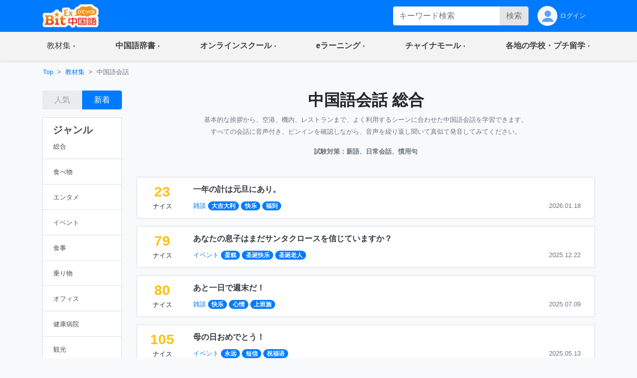

--- FILE ---
content_type: text/html;charset=utf-8
request_url: https://bitex-cn.com/?m=material&a=dailyindex&search=Y&searchkeyword=%E5%BF%AB%E4%B9%90
body_size: 82196
content:
<!doctype html>
<html lang="ja">
<head>
  <meta charset="utf-8">
  <meta name="viewport" content="width=device-width, initial-scale=1, shrink-to-fit=no">
  <meta name="keywords" content="中国語会話,フレーズ,ひとこと,慣用句,日常会話,新語,対話,実践,初心者,旅行会話,聞き慣れ 検索:快乐">
  <meta name="Description" content="基本的な挨拶から、空港、機内、レストランまで、よく利用するシーンに合わせた中国語会話を学習できます。すべての会話に音声付き、ピンインを確認しながら、音声を繰り返し聞いて真似て発音してみてください。試験対策：新語、日常会話、慣用句 検索:快乐">
  <link rel="stylesheet" href="/Public/bootstrap-4.6.0/css/bootstrap.min.css">
  <link rel="stylesheet" href="/Public/css/bitex2022.css?v=20250819">
  <link rel="stylesheet" href="/Public/bootstrap-icons/bootstrap-icons.css">
  <script src="/Public/js/jquery/jquery-3.7.1.min.js"></script>
  <script src="/Public/bootstrap-4.6.0/js/bootstrap.bundle.min.js"></script>
  <script src="/Public/js/functions.js?v=20251015"></script>
  <title>中国語会話 総合 | 教材・文法集 - BitEx中国語 検索:快乐</title>
<!-- Google tag (gtag.js) -->
<script async src="https://www.googletagmanager.com/gtag/js?id=G-6NFH8ZC44C"></script>
<script>
  window.dataLayer = window.dataLayer || [];
  function gtag(){dataLayer.push(arguments);}
  gtag('js', new Date());

  gtag('config', 'G-6NFH8ZC44C');
</script>
</head>
<body class="bg-light bg-content">
<!-- ヘッダー部 -->
<header>
  <!-- 最上部メニュー -->
  <nav class="nav navbar-dark bg-primary small">
    <div class="container-md d-flex justify-content-between">
    <!-- ロゴ -->
    <div class="">
      <a class="" href="./"><img class="img-fluid h-auto py-2" src="/Public/img2022/bitex-logo-h48.png" alt="びてっくす中国語"></a>
    </div>
    <div class="d-md-none text-center">
      <div class="float-right h-100">
        <table class="h-100">
          <tr>
            <td>
              <button class="navbar-toggler w-100 px-1" type="button" data-toggle="modal" data-target="#modal_topmenu" aria-controls="modal_topmenu" aria-expanded="false" aria-label="Modal navigation">
                <span class="navbar-toggler-icon"></span>
              </button>
              </td>
          </tr>
        </table>
      </div>
      <div class="float-right h-100">
        <table class="h-100">
          <tr>
            <td>
              <a href="" class="nav-link text-light" id="accountbtn_m" data-toggle="dropdown" aria-haspopup="true" aria-expanded="false">
                <table class="h-100">
                  <tr>
                    <td class="myicon"><img class="img-fluid" src="/Public/img2022/mypage_icon.png" alt="icon"/></td>
                  </tr>
                </table>
              </a>
              <!-- モバイル用　ドロップダウン -->
              <div class="dropdown-menu rounded-0 p-0 m-0 w-75" aria-labelledby="accountbtn_m">
<div class="p-1">
  <div class="px-1 py-2">
    <a href="./?m=index&a=login" class="px-1 text-dark">ログイン</a>
  </div>
</div>
              </div>
            <!-- end:モバイル用ドロップダウン -->

            </td>
          </tr>
        </table>
      </div>
    </div>
    <div class="d-none d-md-flex justify-content-right">
      <div class="">
<form method="get" class="form-inline h-100 py-1 float-right">
<input type="hidden" name="m" value="dic" />
<input type="hidden" name="a" value="search" />
          <div class="input-group w-100">
              <input name="dickeyword" class="form-control py-0 border-0" type="text" placeholder="キーワード検索">
            <div class="input-group-append">
              <button class="btn btn-secondary text-secondary py-0" type="submit">検索</button>
            </div>
          </div>
<input type="hidden" name="search" value="Y" />
<input type="hidden" name="showorder" value="" />
</form>
      </div>
      <div class="">
        <table class="h-100">
          <tr>
            <td>
              <a href="./?m=index&a=login" class="nav-link text-light h-100 py-0">
                <table class="h-100">
                  <tr>
                    <td class="myicon"><img class="img-fluid" src="/Public/img2022/mypage_icon.png" alt="icon"/></td>
                    <td class="pl-1">
ログイン
                    
                    </td>
                  </tr>
                </table>
              </a>
            </td>
          </tr>
        </table>
        
      </div>
    </div>
  </div>
  </nav>

  <!-- 右からのモーダル -->
  <div class="modal fade modal-right" id="modal_topmenu" tabindex="-1" role="dialog" aria-labelledby="modal_topmenu" aria-hidden="true">
    <div class="modal-dialog dialog-height-right" role="document">
      <div class="modal-content">
        <div class="modal-body p-0">

          <ul class="list-group list-group-flush">
            <li class="list-group-item p-0">
              <a class="nav-link px-3 py-3 text-dark" href="./"><span>トップページ</span></a>
            </li>
            <li class="list-group-item dropdown p-0">
              <a class="nav-link px-3 py-3 text-dark d-flex justify-content-between mytoggle" data-toggle="collapse" href="#collap_material" role="button" aria-expanded="false" aria-controls="collap_material">
                  <span>
                    教材・文法集
                  </span>
                <span class="sr-only">(current)</span>
              </a>
              <div class="collapse" id="collap_material">
                <div class="list-group list-group-flush">
                  <a class="list-group-item text-dark px-4 border-top" href="./?m=material&a=dailyindex">中国語会話</a>
                  <a class="list-group-item text-dark px-4" href="./?m=material&a=newshearingindex">リスニング「時事中文」</a>
                  <a class="list-group-item text-dark px-4" href="./?m=material&a=lowerhearingindex">ひよこ中文リスニング</a>
                  <a class="list-group-item text-dark px-4" href="./?m=material&a=songindex">中国語歌詞</a>
                  <a class="list-group-item text-dark px-4" href="./?m=material&a=grammarindex">中国語文法大全</a>
                  <a class="list-group-item text-dark px-4" href="./?m=essay">初めての超短文</a>
                  <a class="list-group-item text-dark px-4" href="./?m=material&a=specialindex">特集</a>
                </div>
              </div>
            </li>
            <li class="list-group-item p-0">
              <a class="nav-link px-3 py-3 text-dark d-flex justify-content-between mytoggle" data-toggle="collapse" href="#collap_dic" role="button" aria-expanded="false" aria-controls="collap_dic">
                <span>中国語辞書</span>
              </a>
              <div class="collapse" id="collap_dic">
                <div class="list-group list-group-flush">
                  <a class="list-group-item text-dark"href="./?m=dic">中国語辞書</a>
                  <a class="list-group-item text-dark"href="./?m=dic&a=duoyin">多音字学習辞書</a>
                  <a class="list-group-item text-dark"href="./?m=dic&a=simword">簡体字·繁体字対照表</a>
                  <a class="list-group-item text-dark"href="./?m=dic&a=cncalendar">中国の祝日・連休</a>
                  <a class="list-group-item text-dark"href="./?m=dic&a=fangyi&typeid=1">医療用語（常用編）</a>
                  <a class="list-group-item text-dark"href="./?m=dic&a=fangyi&typeid=2">新型コロナウイルス関連用語</a>
                </div>
              </div>
            </li>
            <li class="list-group-item p-0">
              <a class="nav-link px-3 py-3 text-dark d-flex justify-content-between mytoggle" data-toggle="collapse" href="#collapse_studyonline" role="button" aria-expanded="false" aria-controls="collapse_studyonline">
                <span>オンラインスクール</span>
              </a>
              <div class="collapse" id="collapse_studyonline">
                <div class="list-group list-group-flush">
                  <a class="list-group-item text-dark" href="./?m=studyonline">オンラインスクール</a>
                  <a class="list-group-item text-dark" href="./?m=studyonline&a=skill">担任制・講師</a>
                  <a class="list-group-item text-dark" href="./?m=studyonline&a=curriculum">教材・カリキュラム</a>
                  <a class="list-group-item text-dark" href="./?m=studyonline&a=introwithteacher">学習メソッド</a>
                  <a class="list-group-item text-dark" href="./?m=studyonline&a=price">料金プラン</a>
                  <a class="list-group-item text-dark" href="./?m=studyonline&a=flow">受講までの流れ</a>
                  <a class="list-group-item text-dark" href="./?m=studyonline&a=search">レッスン予約</a>
                  <a class="list-group-item text-dark" href="./?m=studyonline&a=levelintro">学習レベル表</a>
                  <a class="list-group-item text-dark" href="./?m=studyonline&a=company">法人研修サービス</a>
                  <a class="list-group-item text-dark" href="./?m=social">学習メモplus</a>
                  <a class="list-group-item text-dark" href="./?m=index&a=help">よくあるご質問</a>
                  <a class="list-group-item text-dark" href="./?m=teacheronline">网校教师招聘</a>
               </div>
              </div>
            </li>

            <li class="list-group-item p-0">
              <a class="nav-link px-3 py-3 text-dark d-flex justify-content-between mytoggle" data-toggle="collapse" href="#collapse_smachu" role="button" aria-expanded="false" aria-controls="collapse_smachu">
                <span>eラーニング</span>
              </a>
              <div class="collapse" id="collapse_smachu">
                <div class="list-group list-group-flush">
                  <a class="list-group-item text-dark" href="./?m=smachu">スマチュTOP</a>
                  <a class="list-group-item text-dark" href="./?m=smachu&a=mainguide">チュートリアル</a>
                  <a class="list-group-item text-dark" href="./?m=smachu&a=intro">メソッド</a>
                  <a class="list-group-item text-dark" href="./?m=smachu&a=myplan">ログイン</a>
               </div>
              </div>
            </li>
            <li class="list-group-item p-0">
              <a class="nav-link px-3 py-3 text-dark d-flex justify-content-between mytoggle" data-toggle="collapse" href="#collapse_shop" role="button" aria-expanded="false" aria-controls="collapse_shop">
                <span>チャイナモール</span>
              </a>
              <div class="collapse" id="collapse_shop">
                <div class="list-group list-group-flush">
                  <a class="list-group-item text-dark" href="./?m=shop">チャイナモール</a>
                  <a class="list-group-item text-dark" href="./?m=shop&a=productlist&producttypeid=1">レッスンチケット</a>
                  <a class="list-group-item text-dark" href="./?m=shop&a=productlist&producttypeid=2">入門&初級教材</a>
                  <a class="list-group-item text-dark" href="./?m=shop&a=productlist&producttypeid=3">中級教材</a>
                  <a class="list-group-item text-dark" href="./?m=shop&a=productlist&producttypeid=4">上級教材</a>
                  <a class="list-group-item text-dark" href="./?m=shop&a=productlist&producttypeid=5">中国現代文学</a>
                  <a class="list-group-item text-dark" href="./?m=shop&a=productlist&producttypeid=6">中国語翻訳版</a>
                  <a class="list-group-item text-dark" href="./?m=shop&a=productlist&producttypeid=7">子ども中国語</a>
                  <a class="list-group-item text-dark" href="./?m=shop&a=productlist&producttypeid=9">CD・DVD</a>
                  <a class="list-group-item text-dark" href="./?m=shop&a=productlist&producttypeid=10">HSK検定</a>
                </div>
              </div>
            </li>
            <li class="list-group-item p-0">
              <a class="nav-link px-3 py-3 text-dark d-flex justify-content-between mytoggle" data-toggle="collapse" href="#collapse_studyabroad" role="button" aria-expanded="false" aria-controls="collapse_studyabroad">
                <span>各地の学校・プチ留学</span>
              </a>
              <div class="collapse" id="collapse_studyabroad">
                <div class="list-group list-group-flush">
                  <a href="./?m=studyabroad" class="list-group-item text-dark">各地の学校・プチ留学</a>
                  <a href="./?m=studyabroad&a=nagoyaindex" class="list-group-item text-dark">名古屋校</a>
                  <a href="./?m=studyabroad&a=ikbindex" class="list-group-item text-dark">池袋校</a>
                  <a href="./?m=studyabroad&a=pandaindex" class="list-group-item text-dark">杭州校</a>
                  <a href="./?m=studyabroad&a=hzindex" class="list-group-item text-dark">杭州プチ留学</a>
                  <a href="./?m=studyabroad&a=shindex" class="list-group-item text-dark">上海プチ留学</a>
                </div>
              </div>
            </li>
          </ul>
        </div>
      </div>
    </div>
  </div>

  <!-- ナビゲーションバー  グローバルナビ1-->
  <nav class="navbar navbar-expand-md navbar-light bg-light border-bottom p-0 shadow-sm">
    <div class="container p-0">
      <div class="collapse navbar-collapse" id="navbarNavDropdown">
        <ul class="navbar-nav w-100 justify-content-between">
          <li class="nav-item dropdown">
            <a class="nav-link px-4 py-3 mytoggle-gmenu" href="#" id="navbarDropdownMenuLink_material" role="button"
              data-toggle="dropdown" aria-haspopup="true" aria-expanded="false">
                <span class="">教材集</span><span class="sr-only">(current)</span>
            </a>
            <div class="dropdown-menu rounded-0 p-0" aria-labelledby="navbarDropdownMenuLink_material">
              <span class="dropdown-item font-weight-bold text-primary bg-light border-bottom pl-3 py-2">教材・文法集</span>
              <a class="dropdown-item border-bottom py-2" href="./?m=material&a=dailyindex">中国語会話</a>
              <a class="dropdown-item border-bottom py-2" href="./?m=material&a=newshearingindex">リスニング「時事中文」</a>
              <a class="dropdown-item border-bottom py-2" href="./?m=material&a=lowerhearingindex">ひよこ中文リスニング</a>
              <a class="dropdown-item border-bottom py-2" href="./?m=material&a=songindex">中国語歌詞</a>
              <a class="dropdown-item border-bottom py-2" href="./?m=material&a=grammarindex">中国語文法大全</a>
              <a class="dropdown-item border-bottom py-2" href="./?m=essay">初めての超短文</a>
              <a class="dropdown-item border-bottom py-2" href="./?m=material&a=specialindex">特集</a>
            </div>
          </li>
           <li class="nav-item dropdown">
            <a class="nav-link px-4 py-3 mytoggle-gmenu" href="#" id="navbarDropdownMenuLink_dic" role="button"
              data-toggle="dropdown" aria-haspopup="true" aria-expanded="false">
                <span class="font-weight-bold">中国語辞書</span><span class="sr-only">(current)</span>
            </a>
            <div class="dropdown-menu rounded-0 p-0" aria-labelledby="navbarDropdownMenuLink_dic">
              <a class="dropdown-item border-bottom py-2" href="./?m=dic">中国語辞書</a>
              <a class="dropdown-item border-bottom py-2" href="./?m=dic&a=duoyin">多音字学習辞書</a>
              <a class="dropdown-item border-bottom py-2" href="./?m=dic&a=simword">簡体字·繁体字対照表</a>
              <a class="dropdown-item border-bottom py-2" href="./?m=dic&a=cncalendar">中国の祝日・連休</a>
              <a class="dropdown-item border-bottom py-2" href="./?m=dic&a=fangyi&typeid=1">医療用語（常用編）</a>
              <a class="dropdown-item border-bottom py-2" href="./?m=dic&a=fangyi&typeid=2">新型コロナウイルス関連用語</a>
            </div>
          </li>
           <li class="nav-item dropdown">
            <a class="nav-link px-4 py-3 mytoggle-gmenu" href="#" id="navbarDropdownMenuLink_studyonline" role="button"
              data-toggle="dropdown" aria-haspopup="true" aria-expanded="false">
                <span class="font-weight-bold">オンラインスクール</span><span class="sr-only">(current)</span>
            </a>
            <div class="dropdown-menu rounded-0 p-0" aria-labelledby="navbarDropdownMenuLink_studyonline">
              <a class="dropdown-item border-bottom py-2" href="./?m=studyonline">オンラインスクール</a>
              <a class="dropdown-item border-bottom py-2" href="./?m=studyonline&a=skill">担任制・講師</a>
              <a class="dropdown-item border-bottom py-2" href="./?m=studyonline&a=curriculum">教材・カリキュラム</a>
              <a class="dropdown-item border-bottom py-2" href="./?m=studyonline&a=introwithteacher">学習メソッド</a>
              <a class="dropdown-item border-bottom py-2" href="./?m=studyonline&a=price">料金プラン</a>
              <a class="dropdown-item border-bottom py-2" href="./?m=studyonline&a=flow">受講までの流れ</a>
              <a class="dropdown-item border-bottom py-2" href="./?m=studyonline&a=search">レッスン予約</a>
              <a class="dropdown-item border-bottom py-2" href="./?m=studyonline&a=levelintro">学習レベル表</a>
              <a class="dropdown-item border-bottom py-2" href="./?m=studyonline&a=company">法人研修サービス</a>
              <a class="dropdown-item border-bottom py-2" href="./?m=social">学習メモplus</a>
              <a class="dropdown-item border-bottom py-2" href="./?m=index&a=help">よくあるご質問</a>
              <a class="dropdown-item border-bottom py-2" href="./?m=teacheronline">网校教师招聘</a>
            </div>
          </li>
           <li class="nav-item dropdown">
            <a class="nav-link px-4 py-3 mytoggle-gmenu" href="#" id="navbarDropdownMenuLink_smachu" role="button"
              data-toggle="dropdown" aria-haspopup="true" aria-expanded="false">
                <span class="font-weight-bold">eラーニング</span><span class="sr-only">(current)</span>
            </a>
            <div class="dropdown-menu rounded-0 p-0" aria-labelledby="navbarDropdownMenuLink_smachu">
                <a class="dropdown-item border-bottom py-2" href="./?m=smachu">スマチュTOP</a>
                <a class="dropdown-item border-bottom py-2" href="./?m=smachu&a=mainguide">チュートリアル</a>
                <a class="dropdown-item border-bottom py-2" href="./?m=smachu&a=intro">メソッド</a>
                <a class="dropdown-item border-bottom py-2" href="./?m=smachu&a=myplan">ログイン</a>
            </div>
          </li>
           <li class="nav-item dropdown">
            <a class="nav-link px-4 py-3 mytoggle-gmenu" href="#" id="navbarDropdownMenuLink_shop" role="button"
              data-toggle="dropdown" aria-haspopup="true" aria-expanded="false">
                <span class="font-weight-bold">チャイナモール</span><span class="sr-only">(current)</span>
            </a>
            <div class="dropdown-menu rounded-0 p-0" aria-labelledby="navbarDropdownMenuLink_shop">
              <a class="dropdown-item border-bottom py-2" href="./?m=shop">チャイナモール</a>
              <a class="dropdown-item border-bottom py-2" href="./?m=shop&a=productlist&producttypeid=1">レッスンチケット</a>
              <a class="dropdown-item border-bottom py-2" href="./?m=shop&a=productlist&producttypeid=2">入門&初級教材</a>
              <a class="dropdown-item border-bottom py-2" href="./?m=shop&a=productlist&producttypeid=3">中級教材</a>
              <a class="dropdown-item border-bottom py-2" href="./?m=shop&a=productlist&producttypeid=4">上級教材</a>
              <a class="dropdown-item border-bottom py-2" href="./?m=shop&a=productlist&producttypeid=5">中国現代文学</a>
              <a class="dropdown-item border-bottom py-2" href="./?m=shop&a=productlist&producttypeid=6">中国語翻訳版</a>
              <a class="dropdown-item border-bottom py-2" href="./?m=shop&a=productlist&producttypeid=7">子ども中国語</a>
              <a class="dropdown-item border-bottom py-2" href="./?m=shop&a=productlist&producttypeid=9">CD・DVD</a>
              <a class="dropdown-item border-bottom py-2" href="./?m=shop&a=productlist&producttypeid=10">HSK検定</a>
            </div>
          </li>
           <li class="nav-item dropdown">
            <a class="nav-link px-4 py-3 mytoggle-gmenu" href="#" id="navbarDropdownMenuLink_studyabroad" role="button"
              data-toggle="dropdown" aria-haspopup="true" aria-expanded="false">
                <span class="font-weight-bold">各地の学校・プチ留学</span><span class="sr-only">(current)</span>
            </a>
            <div class="dropdown-menu rounded-0 p-0" aria-labelledby="navbarDropdownMenuLink_studyabroad">
              <a class="dropdown-item border-bottom py-2" href="./?m=studyabroad">各地の学校・プチ留学</a>
              <a class="dropdown-item border-bottom py-2" href="./?m=studyabroad&a=nagoyaindex">名古屋校</a>
              <a class="dropdown-item border-bottom py-2" href="./?m=studyabroad&a=ikbindex">池袋校</a>
              <a class="dropdown-item border-bottom py-2" href="./?m=studyabroad&a=pandaindex">杭州校</a>
              <a class="dropdown-item border-bottom py-2" href="./?m=studyabroad&a=hzindex">杭州プチ留学</a>
              <a class="dropdown-item border-bottom py-2" href="./?m=studyabroad&a=shindex">上海プチ留学</a>
             </div>
          </li>
        </ul>
      </div>
    </div>
  </nav>
</header>
<div class="container-md p-0">
    <!-- パンくずリスト -->
    <ol class="d-none d-md-flex breadcrumb mb-0 bg-md-content small">
      <li class="breadcrumb-item"><a href="./">Top</a></li>
      <li class="breadcrumb-item"><a href="./?m=material">教材集</a></li>
      <li class="breadcrumb-item active">中国語会話</li>
    </ol>

    <!-- 検索 -->
    <div class="d-block d-md-none bg-white pb-2 pt-4">
<form method="get" class="px-3">
<input type="hidden" name="m" value="material" />
<input type="hidden" name="a" value="dailyindex" />
        <div class="input-group w-100 justify-content-center">
            <input name="searchkeyword" class="form-control bg-secondary py-0 border-0" type="text" placeholder="キーワード検索">
          <div class="input-group-append">
            <button class="btn btn-primary py-0" type="submit">検索</button>
          </div>
        </div>
<input type="hidden" name="search" value="Y" />
</form>  
    </div>
    
    <!-- md以上、ジャンルカラム -->
    <div class="row w-100 mx-0">
      <div class="d-none d-md-block col-md-3 col-lg-2 py-3">
        <div class="row pb-3">
          <div class="col-md-12 text-center">
            <div class="btn-group w-100">
              <button type="button" class="btn btn-secondary text-secondary disabled" onclick="location.href='./?m=material&a=dailyindex&sampletypeid=&search=Y&searchkeyword=快乐&showorder=hot'">人気</button>
              <button type="button" class="btn btn-primary" onclick="location.href='./?m=material&a=dailyindex&sampletypeid=&search=Y&searchkeyword=快乐'">新着</button>
            </div>
          </div>
        </div>
        <div class="row">
          <div class="col-12">
            <div class="list-group text-dark rounded-0">
              <a href="./?m=material&a=dailyindex&showorder=" class="list-group-item list-group-item-action">
                <h5 class="font-weight-bold">ジャンル</h5>
                <table class="w-100">
                  <tr>
                    <td>
                      <small>総合</small>
                    </td>
                    <td class="text-right text-primary"></td>
                  </tr>
                </table>
              </a>
              <a class="list-group-item list-group-item-action" href="./?m=material&a=dailyindex&sampletypeid=1&showorder=">
              <table class="w-100">
                <tr>
                  <td><small>食べ物</small></td>
                  <td class="text-right text-primary"></td>
                </tr>
              </table>
              </a>
              <a class="list-group-item list-group-item-action" href="./?m=material&a=dailyindex&sampletypeid=2&showorder=">
              <table class="w-100">
                <tr>
                  <td><small>エンタメ</small></td>
                  <td class="text-right text-primary"></td>
                </tr>
              </table>
              </a>
              <a class="list-group-item list-group-item-action" href="./?m=material&a=dailyindex&sampletypeid=3&showorder=">
              <table class="w-100">
                <tr>
                  <td><small>イベント</small></td>
                  <td class="text-right text-primary"></td>
                </tr>
              </table>
              </a>
              <a class="list-group-item list-group-item-action" href="./?m=material&a=dailyindex&sampletypeid=4&showorder=">
              <table class="w-100">
                <tr>
                  <td><small>食事</small></td>
                  <td class="text-right text-primary"></td>
                </tr>
              </table>
              </a>
              <a class="list-group-item list-group-item-action" href="./?m=material&a=dailyindex&sampletypeid=5&showorder=">
              <table class="w-100">
                <tr>
                  <td><small>乗り物</small></td>
                  <td class="text-right text-primary"></td>
                </tr>
              </table>
              </a>
              <a class="list-group-item list-group-item-action" href="./?m=material&a=dailyindex&sampletypeid=6&showorder=">
              <table class="w-100">
                <tr>
                  <td><small>オフィス</small></td>
                  <td class="text-right text-primary"></td>
                </tr>
              </table>
              </a>
              <a class="list-group-item list-group-item-action" href="./?m=material&a=dailyindex&sampletypeid=7&showorder=">
              <table class="w-100">
                <tr>
                  <td><small>健康病院</small></td>
                  <td class="text-right text-primary"></td>
                </tr>
              </table>
              </a>
              <a class="list-group-item list-group-item-action" href="./?m=material&a=dailyindex&sampletypeid=8&showorder=">
              <table class="w-100">
                <tr>
                  <td><small>観光</small></td>
                  <td class="text-right text-primary"></td>
                </tr>
              </table>
              </a>
              <a class="list-group-item list-group-item-action" href="./?m=material&a=dailyindex&sampletypeid=9&showorder=">
              <table class="w-100">
                <tr>
                  <td><small>ネット</small></td>
                  <td class="text-right text-primary"></td>
                </tr>
              </table>
              </a>
              <a class="list-group-item list-group-item-action" href="./?m=material&a=dailyindex&sampletypeid=10&showorder=">
              <table class="w-100">
                <tr>
                  <td><small>雑談</small></td>
                  <td class="text-right text-primary"></td>
                </tr>
              </table>
              </a>
              <a class="list-group-item list-group-item-action" href="./?m=material&a=dailyindex&sampletypeid=11&showorder=">
              <table class="w-100">
                <tr>
                  <td><small>買い物</small></td>
                  <td class="text-right text-primary"></td>
                </tr>
              </table>
              </a>
            </div>
          </div>
        </div>
      </div>
      <div class="col-12 col-md-9 col-lg-10 px-0">

        <!-- メイン部 -->
        <main class="">

          <!-- セクション1 -->
          <section class="row w-100 pt-3 mx-0 bg-white bg-md-content border-bottom border-md-0">
            <div class="col-12">

              <!-- バナー -->
              <h2 class="text-center font-weight-bold">中国語会話 総合</h2>

              <p class="text-md-center text-secondary"><small>基本的な挨拶から、空港、機内、レストランまで、よく利用するシーンに合わせた中国語会話を学習できます。<br/>すべての会話に音声付き、ピンインを確認しながら、音声を繰り返し聞いて真似て発音してみてください。</small></p>
              <p class="text-md-center text-secondary"><small><strong>試験対策：新語、日常会話、慣用句</strong></small></p>
            </div>
          </section>
          <section class="row w-100 mx-0 bg-white bg-md-light border-bottom border-md-0">
            <div class="col-12">
              <div class="d-md-none">
                <div class="row py-2">
                  <div class="col-12 d-flex justify-content-between">
                    <div class="w-50">
                      <button class="btn btn-link dropdown-toggle pl-0 font-weight-bold" type="button" id="dropdownMenuButton" data-toggle="modal" data-target="#exampleModal2">ジャンル</button>
                      <div class="modal fade" id="exampleModal2" tabindex="-1" aria-labelledby="exampleModal2Label" aria-hidden="true">
                        <div class="modal-dialog">
                          <div class="modal-content">
                            <div class="modal-header py-1 justify-content-end">
                              <div class="d-block">
                                <button type="button" class="btn btn-link pr-0" data-dismiss="modal" aria-label="Close">
                                  <span class="text-primary">閉じる</span>
                                </button>
                              </div>
                            </div>
                            <div class="modal-body p-0 list-group list-group-flush">
                              <div class="list-group-item">
                                <a class="d-block text-dark small font-weight-bold" href="./?m=material&a=dailyindex&showorder=">
                                  <table class="w-100 h-100">
                                    <tr>
                                      <td>
                                        <span>すべてのジャンル(総合)</span>
                                      </td>
                                      <td class="text-right text-primary">                                        <svg xmlns="http://www.w3.org/2000/svg" width="1.8em" height="1.8em" fill="currentColor" class="bi bi-check" viewBox="0 0 16 16">
                                          <path d="M10.97 4.97a.75.75 0 0 1 1.07 1.05l-3.99 4.99a.75.75 0 0 1-1.08.02L4.324 8.384a.75.75 0 1 1 1.06-1.06l2.094 2.093 3.473-4.425a.267.267 0 0 1 .02-.022z"/>
                                        </svg>
                                      </td>
                                    </tr>
                                  </table>
                                </a>
                              </div>
                              <div class="list-group-item">
                                <a class="text-dark small font-weight-bold" href="./?m=material&a=dailyindex&sampletypeid=1&showorder=">
                                  <table class="w-100 h-100">
                                    <tr>
                                      <td><span>食べ物</span></td>
                                      <td class="text-right text-primary"></td>
                                    </tr>
                                  </table>
                                </a>
                              </div>
                              <div class="list-group-item">
                                <a class="text-dark small font-weight-bold" href="./?m=material&a=dailyindex&sampletypeid=2&showorder=">
                                  <table class="w-100 h-100">
                                    <tr>
                                      <td><span>エンタメ</span></td>
                                      <td class="text-right text-primary"></td>
                                    </tr>
                                  </table>
                                </a>
                              </div>
                              <div class="list-group-item">
                                <a class="text-dark small font-weight-bold" href="./?m=material&a=dailyindex&sampletypeid=3&showorder=">
                                  <table class="w-100 h-100">
                                    <tr>
                                      <td><span>イベント</span></td>
                                      <td class="text-right text-primary"></td>
                                    </tr>
                                  </table>
                                </a>
                              </div>
                              <div class="list-group-item">
                                <a class="text-dark small font-weight-bold" href="./?m=material&a=dailyindex&sampletypeid=4&showorder=">
                                  <table class="w-100 h-100">
                                    <tr>
                                      <td><span>食事</span></td>
                                      <td class="text-right text-primary"></td>
                                    </tr>
                                  </table>
                                </a>
                              </div>
                              <div class="list-group-item">
                                <a class="text-dark small font-weight-bold" href="./?m=material&a=dailyindex&sampletypeid=5&showorder=">
                                  <table class="w-100 h-100">
                                    <tr>
                                      <td><span>乗り物</span></td>
                                      <td class="text-right text-primary"></td>
                                    </tr>
                                  </table>
                                </a>
                              </div>
                              <div class="list-group-item">
                                <a class="text-dark small font-weight-bold" href="./?m=material&a=dailyindex&sampletypeid=6&showorder=">
                                  <table class="w-100 h-100">
                                    <tr>
                                      <td><span>オフィス</span></td>
                                      <td class="text-right text-primary"></td>
                                    </tr>
                                  </table>
                                </a>
                              </div>
                              <div class="list-group-item">
                                <a class="text-dark small font-weight-bold" href="./?m=material&a=dailyindex&sampletypeid=7&showorder=">
                                  <table class="w-100 h-100">
                                    <tr>
                                      <td><span>健康病院</span></td>
                                      <td class="text-right text-primary"></td>
                                    </tr>
                                  </table>
                                </a>
                              </div>
                              <div class="list-group-item">
                                <a class="text-dark small font-weight-bold" href="./?m=material&a=dailyindex&sampletypeid=8&showorder=">
                                  <table class="w-100 h-100">
                                    <tr>
                                      <td><span>観光</span></td>
                                      <td class="text-right text-primary"></td>
                                    </tr>
                                  </table>
                                </a>
                              </div>
                              <div class="list-group-item">
                                <a class="text-dark small font-weight-bold" href="./?m=material&a=dailyindex&sampletypeid=9&showorder=">
                                  <table class="w-100 h-100">
                                    <tr>
                                      <td><span>ネット</span></td>
                                      <td class="text-right text-primary"></td>
                                    </tr>
                                  </table>
                                </a>
                              </div>
                              <div class="list-group-item">
                                <a class="text-dark small font-weight-bold" href="./?m=material&a=dailyindex&sampletypeid=10&showorder=">
                                  <table class="w-100 h-100">
                                    <tr>
                                      <td><span>雑談</span></td>
                                      <td class="text-right text-primary"></td>
                                    </tr>
                                  </table>
                                </a>
                              </div>
                              <div class="list-group-item">
                                <a class="text-dark small font-weight-bold" href="./?m=material&a=dailyindex&sampletypeid=11&showorder=">
                                  <table class="w-100 h-100">
                                    <tr>
                                      <td><span>買い物</span></td>
                                      <td class="text-right text-primary"></td>
                                    </tr>
                                  </table>
                                </a>
                              </div>
                            </div>
                          </div>
                        </div>
                      </div>
                    </div>
                    <div class="text-right w-50">
                      <div class="btn-group w-75">
                        <button type="button" class="btn btn-secondary text-secondary disabled" onclick="location.href='./?m=material&a=dailyindex&sampletypeid=&search=Y&searchkeyword=快乐&showorder=hot'">人気</button>
                        <button type="button" class="btn btn-primary" onclick="location.href='./?m=material&a=dailyindex&sampletypeid=&search=Y&searchkeyword=快乐'">新着</button>
                      </div>
                    </div>
                  </div>
                </div>
              </div>
            </div>
          </section>
          <section class="row w-100 mx-0 py-2">
            <div class="col-12">
              <div class="border rounded bg-white border-md-0 bg-md-transparent mt-2 shadow-sm-sp">
                <div class="border-0 border-md bg-tansparent bg-md-white my-0 my-md-3 shadow-sm-pc">
                  <table class="table table-borderless m-0 ">
                    <tbody>
                      <tr>
                        <td class="text-center" width="100">
                          <div>
                            <h3 class="font-weight-bold text-warning m-0">23</h3>
                            <small>ナイス</small>
                          </div>
                        </td>
                        <td class="align-middle">
                          <div class="d-flex align-content-between flex-wrap">
                            <div class="font-weight-bold w-100 pb-1"><a class="text-dark" href="./?m=material&a=dailydetail&dailyid=17501">一年の計は元旦にあり。</a></div>
                            <div class="row w-100 pt-1">
                              <div class="col-12 col-sm-8 pr-0">
<a href="./?m=material&a=dailyindex&sampletypeid=10"><small>雑談</small></a>                               
	<a href="./?m=material&a=dailyindex&search=Y&searchkeyword=%E5%A4%A7%E5%90%89%E5%A4%A7%E5%88%A9"><span class="badge badge-pill badge-primary">大吉大利</span></a>
	<a href="./?m=material&a=dailyindex&search=Y&searchkeyword=%E5%BF%AB%E4%B9%90"><span class="badge badge-pill badge-primary">快乐</span></a>
	<a href="./?m=material&a=dailyindex&search=Y&searchkeyword=%E7%A6%8F%E5%88%B0"><span class="badge badge-pill badge-primary">福到</span></a>

                              </div>
                              <div class="col-12 col-sm-4 pr-0 text-right">
                                <small class="text-secondary">2026.01.18</small>
                              </div>
                            </div>
                          </div>
                        </td>
                        <td class="d-md-none align-middle pl-1">
                          <a href="./?m=material&a=dailydetail&dailyid=17501" class="svg_arrow"></a>
                        </td>
                      </tr>
                    </tbody>
                  </table>
                </div>
                <div class="d-block d-md-none border-top bg-white mx-2 p-0"></div>
                <div class="border-0 border-md bg-tansparent bg-md-white my-0 my-md-3 shadow-sm-pc">
                  <table class="table table-borderless m-0 ">
                    <tbody>
                      <tr>
                        <td class="text-center" width="100">
                          <div>
                            <h3 class="font-weight-bold text-warning m-0">79</h3>
                            <small>ナイス</small>
                          </div>
                        </td>
                        <td class="align-middle">
                          <div class="d-flex align-content-between flex-wrap">
                            <div class="font-weight-bold w-100 pb-1"><a class="text-dark" href="./?m=material&a=dailydetail&dailyid=16588">あなたの息子はまだサンタクロースを信じていますか？</a></div>
                            <div class="row w-100 pt-1">
                              <div class="col-12 col-sm-8 pr-0">
<a href="./?m=material&a=dailyindex&sampletypeid=3"><small>イベント</small></a>                               
	<a href="./?m=material&a=dailyindex&search=Y&searchkeyword=%E8%9B%8B%E7%B3%95"><span class="badge badge-pill badge-primary">蛋糕</span></a>
	<a href="./?m=material&a=dailyindex&search=Y&searchkeyword=%E5%9C%A3%E8%AF%9E%E5%BF%AB%E4%B9%90"><span class="badge badge-pill badge-primary">圣诞快乐</span></a>
	<a href="./?m=material&a=dailyindex&search=Y&searchkeyword=%E5%9C%A3%E8%AF%9E%E8%80%81%E4%BA%BA"><span class="badge badge-pill badge-primary">圣诞老人</span></a>

                              </div>
                              <div class="col-12 col-sm-4 pr-0 text-right">
                                <small class="text-secondary">2025.12.22</small>
                              </div>
                            </div>
                          </div>
                        </td>
                        <td class="d-md-none align-middle pl-1">
                          <a href="./?m=material&a=dailydetail&dailyid=16588" class="svg_arrow"></a>
                        </td>
                      </tr>
                    </tbody>
                  </table>
                </div>
                <div class="d-block d-md-none border-top bg-white mx-2 p-0"></div>
                <div class="border-0 border-md bg-tansparent bg-md-white my-0 my-md-3 shadow-sm-pc">
                  <table class="table table-borderless m-0 ">
                    <tbody>
                      <tr>
                        <td class="text-center" width="100">
                          <div>
                            <h3 class="font-weight-bold text-warning m-0">80</h3>
                            <small>ナイス</small>
                          </div>
                        </td>
                        <td class="align-middle">
                          <div class="d-flex align-content-between flex-wrap">
                            <div class="font-weight-bold w-100 pb-1"><a class="text-dark" href="./?m=material&a=dailydetail&dailyid=13072">あと一日で週末だ！</a></div>
                            <div class="row w-100 pt-1">
                              <div class="col-12 col-sm-8 pr-0">
<a href="./?m=material&a=dailyindex&sampletypeid=10"><small>雑談</small></a>                               
	<a href="./?m=material&a=dailyindex&search=Y&searchkeyword=%E5%BF%AB%E4%B9%90"><span class="badge badge-pill badge-primary">快乐</span></a>
	<a href="./?m=material&a=dailyindex&search=Y&searchkeyword=%E5%BF%83%E6%83%85"><span class="badge badge-pill badge-primary">心情</span></a>
	<a href="./?m=material&a=dailyindex&search=Y&searchkeyword=%E4%B8%8A%E7%8F%AD%E6%97%8F"><span class="badge badge-pill badge-primary">上班族</span></a>

                              </div>
                              <div class="col-12 col-sm-4 pr-0 text-right">
                                <small class="text-secondary">2025.07.09</small>
                              </div>
                            </div>
                          </div>
                        </td>
                        <td class="d-md-none align-middle pl-1">
                          <a href="./?m=material&a=dailydetail&dailyid=13072" class="svg_arrow"></a>
                        </td>
                      </tr>
                    </tbody>
                  </table>
                </div>
                <div class="d-block d-md-none border-top bg-white mx-2 p-0"></div>
                <div class="border-0 border-md bg-tansparent bg-md-white my-0 my-md-3 shadow-sm-pc">
                  <table class="table table-borderless m-0 ">
                    <tbody>
                      <tr>
                        <td class="text-center" width="100">
                          <div>
                            <h3 class="font-weight-bold text-warning m-0">105</h3>
                            <small>ナイス</small>
                          </div>
                        </td>
                        <td class="align-middle">
                          <div class="d-flex align-content-between flex-wrap">
                            <div class="font-weight-bold w-100 pb-1"><a class="text-dark" href="./?m=material&a=dailydetail&dailyid=12525">母の日おめでとう！</a></div>
                            <div class="row w-100 pt-1">
                              <div class="col-12 col-sm-8 pr-0">
<a href="./?m=material&a=dailyindex&sampletypeid=3"><small>イベント</small></a>                               
	<a href="./?m=material&a=dailyindex&search=Y&searchkeyword=%E6%B0%B8%E8%BF%9C"><span class="badge badge-pill badge-primary">永远</span></a>
	<a href="./?m=material&a=dailyindex&search=Y&searchkeyword=%E7%9F%AD%E4%BF%A1"><span class="badge badge-pill badge-primary">短信</span></a>
	<a href="./?m=material&a=dailyindex&search=Y&searchkeyword=%E7%A5%9D%E7%A6%8F%E8%AF%AD"><span class="badge badge-pill badge-primary">祝福语</span></a>

                              </div>
                              <div class="col-12 col-sm-4 pr-0 text-right">
                                <small class="text-secondary">2025.05.13</small>
                              </div>
                            </div>
                          </div>
                        </td>
                        <td class="d-md-none align-middle pl-1">
                          <a href="./?m=material&a=dailydetail&dailyid=12525" class="svg_arrow"></a>
                        </td>
                      </tr>
                    </tbody>
                  </table>
                </div>
                <div class="d-block d-md-none border-top bg-white mx-2 p-0"></div>
                <div class="border-0 border-md bg-tansparent bg-md-white my-0 my-md-3 shadow-sm-pc">
                  <table class="table table-borderless m-0 ">
                    <tbody>
                      <tr>
                        <td class="text-center" width="100">
                          <div>
                            <h3 class="font-weight-bold text-warning m-0">69</h3>
                            <small>ナイス</small>
                          </div>
                        </td>
                        <td class="align-middle">
                          <div class="d-flex align-content-between flex-wrap">
                            <div class="font-weight-bold w-100 pb-1"><a class="text-dark" href="./?m=material&a=dailydetail&dailyid=12511">（決まり文句）メーデーおめでとう！</a></div>
                            <div class="row w-100 pt-1">
                              <div class="col-12 col-sm-8 pr-0">
<a href="./?m=material&a=dailyindex&sampletypeid=3"><small>イベント</small></a>                               
	<a href="./?m=material&a=dailyindex&search=Y&searchkeyword=%E5%BF%AB%E4%B9%90"><span class="badge badge-pill badge-primary">快乐</span></a>
	<a href="./?m=material&a=dailyindex&search=Y&searchkeyword=%E6%84%9A%E4%BA%BA%E8%8A%82"><span class="badge badge-pill badge-primary">愚人节</span></a>
	<a href="./?m=material&a=dailyindex&search=Y&searchkeyword=%E5%91%A8%E6%9C%AB"><span class="badge badge-pill badge-primary">周末</span></a>

                              </div>
                              <div class="col-12 col-sm-4 pr-0 text-right">
                                <small class="text-secondary">2025.04.29</small>
                              </div>
                            </div>
                          </div>
                        </td>
                        <td class="d-md-none align-middle pl-1">
                          <a href="./?m=material&a=dailydetail&dailyid=12511" class="svg_arrow"></a>
                        </td>
                      </tr>
                    </tbody>
                  </table>
                </div>
                <div class="d-block d-md-none border-top bg-white mx-2 p-0"></div>
                <div class="border-0 border-md bg-tansparent bg-md-white my-0 my-md-3 shadow-sm-pc">
                  <table class="table table-borderless m-0 ">
                    <tbody>
                      <tr>
                        <td class="text-center" width="100">
                          <div>
                            <h3 class="font-weight-bold text-warning m-0">69</h3>
                            <small>ナイス</small>
                          </div>
                        </td>
                        <td class="align-middle">
                          <div class="d-flex align-content-between flex-wrap">
                            <div class="font-weight-bold w-100 pb-1"><a class="text-dark" href="./?m=material&a=dailydetail&dailyid=17476">お父さんの誕生日、何をしよう。</a></div>
                            <div class="row w-100 pt-1">
                              <div class="col-12 col-sm-8 pr-0">
<a href="./?m=material&a=dailyindex&sampletypeid=10"><small>雑談</small></a>                               
	<a href="./?m=material&a=dailyindex&search=Y&searchkeyword=%E7%94%9F%E6%97%A5%E5%BF%AB%E4%B9%90"><span class="badge badge-pill badge-primary">生日快乐</span></a>
	<a href="./?m=material&a=dailyindex&search=Y&searchkeyword=%E9%9A%8F%E4%BE%BF"><span class="badge badge-pill badge-primary">随便</span></a>
	<a href="./?m=material&a=dailyindex&search=Y&searchkeyword=%E7%A4%BC%E7%89%A9"><span class="badge badge-pill badge-primary">礼物</span></a>

                              </div>
                              <div class="col-12 col-sm-4 pr-0 text-right">
                                <small class="text-secondary">2025.04.26</small>
                              </div>
                            </div>
                          </div>
                        </td>
                        <td class="d-md-none align-middle pl-1">
                          <a href="./?m=material&a=dailydetail&dailyid=17476" class="svg_arrow"></a>
                        </td>
                      </tr>
                    </tbody>
                  </table>
                </div>
                <div class="d-block d-md-none border-top bg-white mx-2 p-0"></div>
                <div class="border-0 border-md bg-tansparent bg-md-white my-0 my-md-3 shadow-sm-pc">
                  <table class="table table-borderless m-0 ">
                    <tbody>
                      <tr>
                        <td class="text-center" width="100">
                          <div>
                            <h3 class="font-weight-bold text-warning m-0">46</h3>
                            <small>ナイス</small>
                          </div>
                        </td>
                        <td class="align-middle">
                          <div class="d-flex align-content-between flex-wrap">
                            <div class="font-weight-bold w-100 pb-1"><a class="text-dark" href="./?m=material&a=dailydetail&dailyid=10661">新年おめでとうございます、すべてがうまくいきますように（新年の挨拶）！</a></div>
                            <div class="row w-100 pt-1">
                              <div class="col-12 col-sm-8 pr-0">
<a href="./?m=material&a=dailyindex&sampletypeid=3"><small>イベント</small></a>                               
	<a href="./?m=material&a=dailyindex&search=Y&searchkeyword=%E5%BE%AE%E4%BF%A1"><span class="badge badge-pill badge-primary">微信</span></a>
	<a href="./?m=material&a=dailyindex&search=Y&searchkeyword=%E6%96%B0%E5%B9%B4%E8%B4%BA%E5%8D%A1"><span class="badge badge-pill badge-primary">新年贺卡</span></a>
	<a href="./?m=material&a=dailyindex&search=Y&searchkeyword=%E7%A5%9D%E7%A6%8F%E7%9F%AD%E4%BF%A1"><span class="badge badge-pill badge-primary">祝福短信</span></a>

                              </div>
                              <div class="col-12 col-sm-4 pr-0 text-right">
                                <small class="text-secondary">2025.01.26</small>
                              </div>
                            </div>
                          </div>
                        </td>
                        <td class="d-md-none align-middle pl-1">
                          <a href="./?m=material&a=dailydetail&dailyid=10661" class="svg_arrow"></a>
                        </td>
                      </tr>
                    </tbody>
                  </table>
                </div>
                <div class="d-block d-md-none border-top bg-white mx-2 p-0"></div>
                <div class="border-0 border-md bg-tansparent bg-md-white my-0 my-md-3 shadow-sm-pc">
                  <table class="table table-borderless m-0 ">
                    <tbody>
                      <tr>
                        <td class="text-center" width="100">
                          <div>
                            <h3 class="font-weight-bold text-warning m-0">19</h3>
                            <small>ナイス</small>
                          </div>
                        </td>
                        <td class="align-middle">
                          <div class="d-flex align-content-between flex-wrap">
                            <div class="font-weight-bold w-100 pb-1"><a class="text-dark" href="./?m=material&a=dailydetail&dailyid=1498">中秋節おめでとう！</a></div>
                            <div class="row w-100 pt-1">
                              <div class="col-12 col-sm-8 pr-0">
<a href="./?m=material&a=dailyindex&sampletypeid=3"><small>イベント</small></a>                               
	<a href="./?m=material&a=dailyindex&search=Y&searchkeyword=%E4%B8%AD%E7%A7%8B%E7%AF%80"><span class="badge badge-pill badge-primary">中秋節</span></a>
	<a href="./?m=material&a=dailyindex&search=Y&searchkeyword=%E3%81%8A%E7%A5%9D%E3%81%84%2C%E6%90%BA%E5%B8%AF%E3%81%AE%E6%8C%A8%E6%8B%B6"><span class="badge badge-pill badge-primary">お祝い,携帯の挨拶</span></a>

                              </div>
                              <div class="col-12 col-sm-4 pr-0 text-right">
                                <small class="text-secondary">2024.01.10</small>
                              </div>
                            </div>
                          </div>
                        </td>
                        <td class="d-md-none align-middle pl-1">
                          <a href="./?m=material&a=dailydetail&dailyid=1498" class="svg_arrow"></a>
                        </td>
                      </tr>
                    </tbody>
                  </table>
                </div>
                <div class="d-block d-md-none border-top bg-white mx-2 p-0"></div>
                <div class="border-0 border-md bg-tansparent bg-md-white my-0 my-md-3 shadow-sm-pc">
                  <table class="table table-borderless m-0 ">
                    <tbody>
                      <tr>
                        <td class="text-center" width="100">
                          <div>
                            <h3 class="font-weight-bold text-warning m-0">5</h3>
                            <small>ナイス</small>
                          </div>
                        </td>
                        <td class="align-middle">
                          <div class="d-flex align-content-between flex-wrap">
                            <div class="font-weight-bold w-100 pb-1"><a class="text-dark" href="./?m=material&a=dailydetail&dailyid=12235">お姉ちゃん、国際婦人デーは半休になりますか？</a></div>
                            <div class="row w-100 pt-1">
                              <div class="col-12 col-sm-8 pr-0">
<a href="./?m=material&a=dailyindex&sampletypeid=3"><small>イベント</small></a>                               
	<a href="./?m=material&a=dailyindex&search=Y&searchkeyword=%E5%BF%AB%E4%B9%90"><span class="badge badge-pill badge-primary">快乐</span></a>
	<a href="./?m=material&a=dailyindex&search=Y&searchkeyword=%E4%BC%98%E6%83%A0%E5%88%B8"><span class="badge badge-pill badge-primary">优惠券</span></a>

                              </div>
                              <div class="col-12 col-sm-4 pr-0 text-right">
                                <small class="text-secondary">2017.03.03</small>
                              </div>
                            </div>
                          </div>
                        </td>
                        <td class="d-md-none align-middle pl-1">
                          <a href="./?m=material&a=dailydetail&dailyid=12235" class="svg_arrow"></a>
                        </td>
                      </tr>
                    </tbody>
                  </table>
                </div>
                <div class="d-block d-md-none border-top bg-white mx-2 p-0"></div>
                <div class="border-0 border-md bg-tansparent bg-md-white my-0 my-md-3 shadow-sm-pc">
                  <table class="table table-borderless m-0 ">
                    <tbody>
                      <tr>
                        <td class="text-center" width="100">
                          <div>
                            <h3 class="font-weight-bold text-warning m-0">12</h3>
                            <small>ナイス</small>
                          </div>
                        </td>
                        <td class="align-middle">
                          <div class="d-flex align-content-between flex-wrap">
                            <div class="font-weight-bold w-100 pb-1"><a class="text-dark" href="./?m=material&a=dailydetail&dailyid=1226">クリスマスおめでとう！</a></div>
                            <div class="row w-100 pt-1">
                              <div class="col-12 col-sm-8 pr-0">
<a href="./?m=material&a=dailyindex&sampletypeid=3"><small>イベント</small></a>                               
	<a href="./?m=material&a=dailyindex&search=Y&searchkeyword=%E3%82%AF%E3%83%AA%E3%82%B9%E3%83%9E%E3%82%B9"><span class="badge badge-pill badge-primary">クリスマス</span></a>
	<a href="./?m=material&a=dailyindex&search=Y&searchkeyword=%E6%B1%BA%E3%81%BE%E3%82%8A%E6%96%87%E5%8F%A5%E3%80%81%E3%83%A1%E3%83%AA%E3%83%BC%E3%82%AF%E3%83%AA%E3%82%B9%E3%83%9E%E3%82%B9"><span class="badge badge-pill badge-primary">決まり文句、メリークリスマス</span></a>

                              </div>
                              <div class="col-12 col-sm-4 pr-0 text-right">
                                <small class="text-secondary">2016.12.16</small>
                              </div>
                            </div>
                          </div>
                        </td>
                        <td class="d-md-none align-middle pl-1">
                          <a href="./?m=material&a=dailydetail&dailyid=1226" class="svg_arrow"></a>
                        </td>
                      </tr>
                    </tbody>
                  </table>
                </div>
                <div class="d-block d-md-none border-top bg-white mx-2 p-0"></div>
                <div class="border-0 border-md bg-tansparent bg-md-white my-0 my-md-3 shadow-sm-pc">
                  <table class="table table-borderless m-0 ">
                    <tbody>
                      <tr>
                        <td class="text-center" width="100">
                          <div>
                            <h3 class="font-weight-bold text-warning m-0">83</h3>
                            <small>ナイス</small>
                          </div>
                        </td>
                        <td class="align-middle">
                          <div class="d-flex align-content-between flex-wrap">
                            <div class="font-weight-bold w-100 pb-1"><a class="text-dark" href="./?m=material&a=dailydetail&dailyid=2872">誕生日おめでとう</a></div>
                            <div class="row w-100 pt-1">
                              <div class="col-12 col-sm-8 pr-0">
<a href="./?m=material&a=dailyindex&sampletypeid=3"><small>イベント</small></a>                               
	<a href="./?m=material&a=dailyindex&search=Y&searchkeyword=%E6%B1%BA%E3%81%BE%E3%82%8A%E6%96%87%E5%8F%A5%E3%80%81%E8%AA%95%E7%94%9F%E6%97%A5%E3%80%81%E3%81%8A%E7%A5%9D%E3%81%84%E3%80%81%E3%83%90%E3%83%BC%E3%82%B9%E3%83%87%E3%83%BC"><span class="badge badge-pill badge-primary">決まり文句、誕生日、お祝い、バースデー</span></a>

                              </div>
                              <div class="col-12 col-sm-4 pr-0 text-right">
                                <small class="text-secondary">2016.08.19</small>
                              </div>
                            </div>
                          </div>
                        </td>
                        <td class="d-md-none align-middle pl-1">
                          <a href="./?m=material&a=dailydetail&dailyid=2872" class="svg_arrow"></a>
                        </td>
                      </tr>
                    </tbody>
                  </table>
                </div>
                <div class="d-block d-md-none border-top bg-white mx-2 p-0"></div>
                <div class="border-0 border-md bg-tansparent bg-md-white my-0 my-md-3 shadow-sm-pc">
                  <table class="table table-borderless m-0 ">
                    <tbody>
                      <tr>
                        <td class="text-center" width="100">
                          <div>
                            <h3 class="font-weight-bold text-warning m-0">25</h3>
                            <small>ナイス</small>
                          </div>
                        </td>
                        <td class="align-middle">
                          <div class="d-flex align-content-between flex-wrap">
                            <div class="font-weight-bold w-100 pb-1"><a class="text-dark" href="./?m=material&a=dailydetail&dailyid=5847">（新年おめでとう！全て思い通りにいきますように）</a></div>
                            <div class="row w-100 pt-1">
                              <div class="col-12 col-sm-8 pr-0">
<a href="./?m=material&a=dailyindex&sampletypeid=3"><small>イベント</small></a>                               
	<a href="./?m=material&a=dailyindex&search=Y&searchkeyword=%E6%98%A5%E7%AF%80"><span class="badge badge-pill badge-primary">春節</span></a>
	<a href="./?m=material&a=dailyindex&search=Y&searchkeyword=%E3%81%8A%E7%A5%9D%E3%81%84%E3%83%A1%E3%83%BC%E3%83%AB"><span class="badge badge-pill badge-primary">お祝いメール</span></a>
	<a href="./?m=material&a=dailyindex&search=Y&searchkeyword=%E6%8C%A8%E6%8B%B6"><span class="badge badge-pill badge-primary">挨拶</span></a>

                              </div>
                              <div class="col-12 col-sm-4 pr-0 text-right">
                                <small class="text-secondary">2016.02.10</small>
                              </div>
                            </div>
                          </div>
                        </td>
                        <td class="d-md-none align-middle pl-1">
                          <a href="./?m=material&a=dailydetail&dailyid=5847" class="svg_arrow"></a>
                        </td>
                      </tr>
                    </tbody>
                  </table>
                </div>
                <div class="d-block d-md-none border-top bg-white mx-2 p-0"></div>
                <div class="border-0 border-md bg-tansparent bg-md-white my-0 my-md-3 shadow-sm-pc">
                  <table class="table table-borderless m-0 ">
                    <tbody>
                      <tr>
                        <td class="text-center" width="100">
                          <div>
                            <h3 class="font-weight-bold text-warning m-0">30</h3>
                            <small>ナイス</small>
                          </div>
                        </td>
                        <td class="align-middle">
                          <div class="d-flex align-content-between flex-wrap">
                            <div class="font-weight-bold w-100 pb-1"><a class="text-dark" href="./?m=material&a=dailydetail&dailyid=1383">メリークリスマス！</a></div>
                            <div class="row w-100 pt-1">
                              <div class="col-12 col-sm-8 pr-0">
<a href="./?m=material&a=dailyindex&sampletypeid=3"><small>イベント</small></a>                               
	<a href="./?m=material&a=dailyindex&search=Y&searchkeyword=%E3%82%AF%E3%83%AA%E3%82%B9%E3%83%9E%E3%82%B9"><span class="badge badge-pill badge-primary">クリスマス</span></a>
	<a href="./?m=material&a=dailyindex&search=Y&searchkeyword=%E6%B1%BA%E3%81%BE%E3%82%8A%E6%96%87%E5%8F%A5"><span class="badge badge-pill badge-primary">決まり文句</span></a>

                              </div>
                              <div class="col-12 col-sm-4 pr-0 text-right">
                                <small class="text-secondary">2014.12.04</small>
                              </div>
                            </div>
                          </div>
                        </td>
                        <td class="d-md-none align-middle pl-1">
                          <a href="./?m=material&a=dailydetail&dailyid=1383" class="svg_arrow"></a>
                        </td>
                      </tr>
                    </tbody>
                  </table>
                </div>
                <div class="d-block d-md-none border-top bg-white mx-2 p-0"></div>
                <div class="border-0 border-md bg-tansparent bg-md-white my-0 my-md-3 shadow-sm-pc">
                  <table class="table table-borderless m-0 ">
                    <tbody>
                      <tr>
                        <td class="text-center" width="100">
                          <div>
                            <h3 class="font-weight-bold text-warning m-0">104</h3>
                            <small>ナイス</small>
                          </div>
                        </td>
                        <td class="align-middle">
                          <div class="d-flex align-content-between flex-wrap">
                            <div class="font-weight-bold w-100 pb-1"><a class="text-dark" href="./?m=material&a=dailydetail&dailyid=713">一緒にハッピーバースデーを歌いましょう</a></div>
                            <div class="row w-100 pt-1">
                              <div class="col-12 col-sm-8 pr-0">
<a href="./?m=material&a=dailyindex&sampletypeid=3"><small>イベント</small></a>                               
	<a href="./?m=material&a=dailyindex&search=Y&searchkeyword=%E8%AA%95%E7%94%9F%E6%97%A5"><span class="badge badge-pill badge-primary">誕生日</span></a>
	<a href="./?m=material&a=dailyindex&search=Y&searchkeyword=%E3%83%91%E3%83%BC%E3%83%86%E3%82%A3"><span class="badge badge-pill badge-primary">パーティ</span></a>
	<a href="./?m=material&a=dailyindex&search=Y&searchkeyword=%E6%AD%8C"><span class="badge badge-pill badge-primary">歌</span></a>
	<a href="./?m=material&a=dailyindex&search=Y&searchkeyword=%E3%83%90%E3%83%BC%E3%82%B9%E3%83%87%E3%83%BC%E3%82%BD%E3%83%B3%E3%82%B0"><span class="badge badge-pill badge-primary">バースデーソング</span></a>

                              </div>
                              <div class="col-12 col-sm-4 pr-0 text-right">
                                <small class="text-secondary">2014.11.18</small>
                              </div>
                            </div>
                          </div>
                        </td>
                        <td class="d-md-none align-middle pl-1">
                          <a href="./?m=material&a=dailydetail&dailyid=713" class="svg_arrow"></a>
                        </td>
                      </tr>
                    </tbody>
                  </table>
                </div>
              </div>
            </div>
          </section>
        </main>

        
      </div>
    </div>
  </div>
  <a href="#" class="d-block d-md-none bg-primary text-white text-center w-100 py-2">
    <p class="my-0">
      <small>▲<br/>
      ページトップへ</small>
    </p>
  </a>
  <!-- フッター部 -->
  <footer class="px-0 bg-dark text-white">
    <div class="container-md p-4">
      <div class="row">
        <div class="col-12 col-md-3 py-3">
          <div class="row">
            <div class="col-12">
              <div class="border-bottom border-white"><strong>教材集</strong></div>
              <div class="small row pt-2">
                <div class="col-6 col-md-12 py-1"><a class="text-white" href="./?m=material&a=dailyindex">中国語会話</a></div>
                <div class="col-6 col-md-12 py-1"><a class="text-white" href="./?m=material&a=newshearingindex">リスニング「時事中文」</a></div>
                <div class="col-6 col-md-12 py-1"><a class="text-white" href="./?m=material&a=lowerhearingindex">ひよこ中文リスニング</a></div>
                <div class="col-6 col-md-12 py-1"><a class="text-white" href="./?m=material&a=songindex">中国語歌詞</a></div>
                <div class="col-6 col-md-12 py-1"><a class="text-white" href="./?m=material&a=grammarindex">中国語文法大全</a></div>
                <div class="col-6 col-md-12 py-1"><a class="text-white" href="./?m=essay">初めての超短文</a></div>
                <div class="col-6 col-md-12 py-1"><a class="text-white" href="./?m=material&a=specialindex">特集</a></div>
              </div>
            </div>
          </div>
          <div class="row justify-content-center">
            <div class="col-12">
              <div class="w-100 border-bottom border-white"><a class="text-white" href="./?m=smachu"><strong>eラーニング</strong></a></div>
            </div>
          </div>
        </div>
        <div class="col-12 col-md-3 py-3">
          <div class="row justify-content-center">
            <div class="col-12">
              <div class="w-100 border-bottom border-white"><a class="text-white" href="./?m=studyonline"><strong>オンラインスクール</strong></a></div>
              <div class="small row pt-2">
                <div class="col-6 col-md-12 py-2"><a class="text-white" href="./?m=studyonline&a=skill">担任制・講師</a></div>
                <div class="col-6 col-md-12 py-2"><a class="text-white" href="./?m=studyonline&a=curriculum">教材・カリキュラム</a></div>
                <div class="col-6 col-md-12 py-2"><a class="text-white" href="./?m=studyonline&a=introwithteacher">学習メソッド</a></div>
                <div class="col-6 col-md-12 py-2"><a class="text-white" href="./?m=studyonline&a=price">料金プラン</a></div>
                <div class="col-6 col-md-12 py-2"><a class="text-white" href="./?m=studyonline&a=flow">受講までの流れ</a></div>
                <div class="col-6 col-md-12 py-2"><a class="text-white" href="./?m=studyonline&a=search">レッスン予約</a></div>
                <div class="col-6 col-md-12 py-2"><a class="text-white" href="./?m=studyonline&a=levelintro">学習レベル表</a></div>
                <div class="col-6 col-md-12 py-2"><a class="text-white" href="./?m=studyonline&a=company">法人研修サービス</a></div>
                <div class="col-6 col-md-12 py-2"><a class="text-white" href="./?m=social">学習メモplus</a></div>
                <div class="col-6 col-md-12 py-2"><a class="text-white" href="./?m=index&a=help">よくあるご質問</a></div>
                <div class="col-6 col-md-12 py-2"><a class="text-white" href="./?m=teacheronline">网校教师招聘</a></div>
              </div>
            </div>
          </div>
        </div>
        <div class="col-12 col-md-3 py-3">
          <div class="row justify-content-center">
            <div class="col-12">
              <div class="w-100 border-bottom border-white"><a class="text-white" href="./?m=shop"><strong>チャイナモール</strong></a></div>
              <div class="small row pt-2">
                <div class="col-6 col-md-12 py-2"><a class="text-white" href="./?m=shop&a=productlist&producttypeid=1">レッスンチケット</a></div>
                <div class="col-6 col-md-12 py-2"><a class="text-white" href="./?m=shop&a=productlist&producttypeid=2">入門&初級教材</a></div>
                <div class="col-6 col-md-12 py-2"><a class="text-white" href="./?m=shop&a=productlist&producttypeid=3">中級教材</a></div>
                <div class="col-6 col-md-12 py-2"><a class="text-white" href="./?m=shop&a=productlist&producttypeid=4">上級教材</a></div>
                <div class="col-6 col-md-12 py-2"><a class="text-white" href="./?m=shop&a=productlist&producttypeid=5">中国現代文学</a></div>
                <div class="col-6 col-md-12 py-2"><a class="text-white" href="./?m=shop&a=productlist&producttypeid=6">中国語翻訳版</a></div>
                <div class="col-6 col-md-12 py-2"><a class="text-white" href="./?m=shop&a=productlist&producttypeid=7">子ども中国語</a></div>
                <div class="col-6 col-md-12 py-2"><a class="text-white" href="./?m=shop&a=productlist&producttypeid=9">CD・DVD</a></div>
                <div class="col-6 col-md-12 py-2"><a class="text-white" href="./?m=shop&a=productlist&producttypeid=10">HSK検定</a></div>
              </div>
            </div>
          </div>
        </div>
        <div class="col-12 col-md-3 py-3">
          <div class="row justify-content-center">
            <div class="col-12">
              <div class="w-100 border-bottom border-white"><a class="text-white" href="./?m=studyabroad"><strong>各地の学校・プチ留学</strong></a></div>
              <div class="small row pt-2">
                <div class="col-6 col-md-12 py-2"><a class="text-white" href="./?m=studyabroad&a=nagoyaindex">名古屋校</a></div>
                <div class="col-6 col-md-12 py-2"><a class="text-white" href="./?m=studyabroad&a=ikbindex">池袋校</a></div>
                <div class="col-6 col-md-12 py-2"><a class="text-white" href="./?m=studyabroad&a=pandaindex">杭州校</a></div>
                <div class="col-6 col-md-12 py-2"><a class="text-white" href="./?m=studyabroad&a=hzindex">杭州プチ留学</a></div>
                <div class="col-6 col-md-12 py-2"><a class="text-white" href="./?m=studyabroad&a=shindex">上海プチ留学</a></div>
              </div>
            </div>
          </div>
          <div class="row justify-content-center">
            <div class="col-12">
              <div class="w-100 border-bottom border-white"><a class="text-white" href="./?m=dic"><strong>中国語辞書</strong></a></div>
              <div class="small row pt-2">
                <div class="col-6 col-md-12 py-2"><a class="text-white" href="./?m=dic&a=duoyin">多音字学習辞書</a></div>
                <div class="col-6 col-md-12 py-2"><a class="text-white" href="./?m=dic&a=simword">簡体字·繁体字対照表</a></div>
                <div class="col-6 col-md-12 py-2"><a class="text-white" href="./?m=dic&a=cncalendar">中国の祝日・連休</a></div>
                <div class="col-6 col-md-12 py-2"><a class="text-white" href="./?m=dic&a=fangyi&typeid=1">医療用語（常用編）</a></div>
                <div class="col-6 col-md-12 py-2"><a class="text-white" href="./?m=dic&a=fangyi&typeid=2">新型コロナウイルス関連用語</a></div>
                <div class="col-6 col-md-12 py-2"><a class="text-white" href="./?m=dic&a=fourtone">音節表</a></div>
              </div>
            </div>
          </div>

        </div>
      </div>

      <div class="row justify-content-center my-2">
        <div class="col-12 small text-center">
          <a class="text-white px-2" href="./?m=index&a=privacy">プライバシーポリシー</a>
          <span class="d-none d-md-inline">|</span>
          <a class="text-white px-2" href="./?m=index&a=rules">会員規約</a>
          <span class="d-none d-md-inline">|</span>
          <a class="text-white px-2" href="./?m=index&a=contact">お問い合わせ</a>
          <span class="d-none d-md-inline">|</span>
          <a class="text-white px-2" href="./?m=index&a=about">運営会社について</a>
          <span class="d-none d-md-inline">|</span>
          <a class="text-white px-2" href="./?m=index&a=links">リンク自由</a>
          <span class="d-none d-md-inline">|</span>
          <a class="text-white px-2" href="./?m=shop&a=tokute">特定商取引法に基づく表記</a>
          <span class="d-none d-md-inline">|</span>
          <a class="text-white px-2" href="./?m=index&a=newsindex">ニュースリリース</a><br><br>
        </div>
      </div>
      <div class="row justify-content-center">
        <div class="col-12 small text-center">
          <p class="">Copyright (C) e-China Co., Ltd. All Rights Reserved.</p>
        </div>
      </div>
    </div>
  </footer>
<script src="/Public/js/footer2022.js?v=2022012801"></script>
<script type="text/javascript">
function showPopFrom(url){
	$.ajax({
		url: url,
		type: 'POST',
		timeout: 10000,
		success: function(msg){
			$("#PopFormContent").html(msg);
			$('#PopFormWindow').modal('toggle');
		}
	});
}
</script>
<div class="modal fade" id="PopFormWindow">
  <div class="modal-dialog">
    <div class="modal-content" id="PopFormContent">
    </div>
  </div>
</div>

<div class="modal fade" id="PopModalWindow">
  <div class="modal-dialog">
    <div class="modal-content">
      <div class="modal-header">
        <h6 class="modal-title" id="PopModalTitle" style="font-size:2rem; font-weight:bold;text-align:center;">Title</h6>
      </div>
      <div class="modal-body" id="PopModalBody"></div>
	  <div class="modal-footer" id="PopModalFooter">
		<button id="button_close" type="button" class="btn btn-primary" data-dismiss="modal">閉じる</button>
	  </div>
    </div>
  </div>
</div>



</body>
</html>
